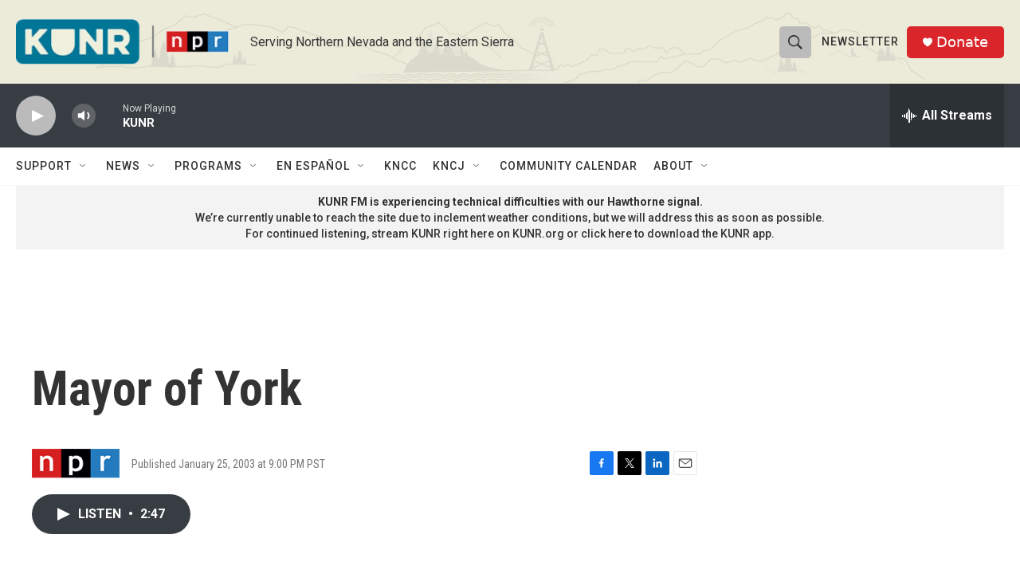

--- FILE ---
content_type: text/html; charset=utf-8
request_url: https://www.google.com/recaptcha/api2/aframe
body_size: 258
content:
<!DOCTYPE HTML><html><head><meta http-equiv="content-type" content="text/html; charset=UTF-8"></head><body><script nonce="RjyFzgnh0idw33jJwI_qgg">/** Anti-fraud and anti-abuse applications only. See google.com/recaptcha */ try{var clients={'sodar':'https://pagead2.googlesyndication.com/pagead/sodar?'};window.addEventListener("message",function(a){try{if(a.source===window.parent){var b=JSON.parse(a.data);var c=clients[b['id']];if(c){var d=document.createElement('img');d.src=c+b['params']+'&rc='+(localStorage.getItem("rc::a")?sessionStorage.getItem("rc::b"):"");window.document.body.appendChild(d);sessionStorage.setItem("rc::e",parseInt(sessionStorage.getItem("rc::e")||0)+1);localStorage.setItem("rc::h",'1768626646086');}}}catch(b){}});window.parent.postMessage("_grecaptcha_ready", "*");}catch(b){}</script></body></html>